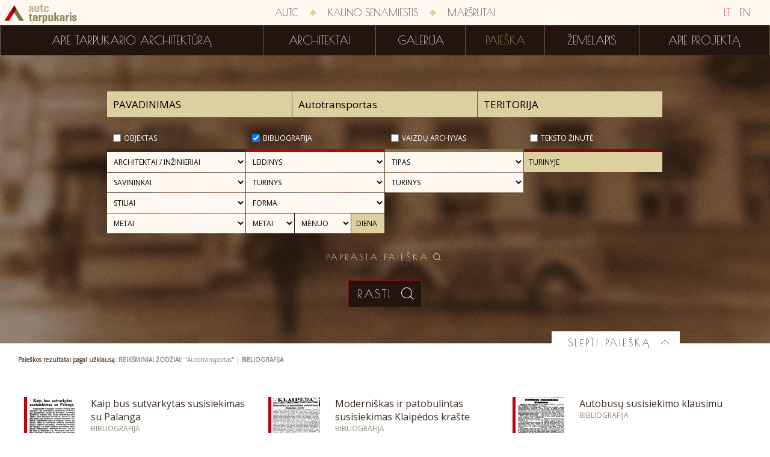

--- FILE ---
content_type: text/html; charset=utf-8
request_url: http://tarpukaris.autc.lt/lt/paieska?advanced=true&objectType=2&tags=Autotransportas
body_size: 19213
content:
<!DOCTYPE html>
<html>
<head>
    <meta charset="utf-8" />
    <meta name="viewport" content="width=device-width, initial-scale=1.0, maximum-scale=1.0">
    <link rel="icon" href="/favicon.ico" type="image/x-icon">
    <link rel="shortcut icon" href="/favicon.ico" type="image/x-icon">
    <title>Paieška | Tarpukario architektūra</title>
    <link href='http://fonts.googleapis.com/css?family=Poiret+One&subset=latin,latin-ext' rel='stylesheet' type='text/css'>
    <link href='http://fonts.googleapis.com/css?family=Open+Sans&subset=latin,latin-ext' rel='stylesheet' type='text/css'>
    <link href='http://fonts.googleapis.com/css?family=Limelight&subset=latin,latin-ext' rel='stylesheet' type='text/css'>
    <script type="text/javascript">
        history.navigationMode = 'compatible';
    </script>
    <link href="/content/css?v=3qFNEWi94FOZn0zoq5UIgc-YVFznuPrmsdZapFGtNbw1" rel="stylesheet"/>

    <script src="/bundles/jquery?v=P0WYvurek_OV93FFly7PpGIyoBORNYVqVI65rrcGSRI1"></script>

    <script src="/bundles/js?v=OEu_w-cIAaYXKEOU-hEsMyk2BTvybvC1m903feAOux41"></script>

    
</head>
<body>
    <script>
        (function (i, s, o, g, r, a, m) {
            i['GoogleAnalyticsObject'] = r; i[r] = i[r] || function () {
                (i[r].q = i[r].q || []).push(arguments)
            }, i[r].l = 1 * new Date(); a = s.createElement(o),
            m = s.getElementsByTagName(o)[0]; a.async = 1; a.src = g; m.parentNode.insertBefore(a, m)
        })(window, document, 'script', '//www.google-analytics.com/analytics.js', 'ga');

        ga('create', 'UA-1702689-62', 'auto');
        ga('send', 'pageview');
    </script>
    <div class="wrapper">
        <div class="menus">
            <div class="first-menu">
                <a href="/" class="icons-logo  "></a>
                <div class="language-bar">
                    <a class="sel" href="/">LT</a>
                    <a class="" href="/en">EN</a>
                </div>
                <div class="menu-colapse">
                    <div class="button-icon"></div>
                </div>
                <div class="container">
                    
                    <a class="menu-item" href="http://www.autc.lt/">AUTC</a>
                    <div class="separator icons-rhomb"></div>
                    <a class="menu-item" href="http://kaunosenamiestis.autc.lt/">Kauno senamiestis</a>
                    <div class="separator icons-rhomb"></div>
                    <a class="menu-item" href="http://marsrutai.autc.lt/">Maršrutai</a>
                </div>
            </div>
            <div class="second-menu">
                <div class="container">
        <a class="menu-item " href="/lt/apie-tarpukario-architektura">Apie tarpukario architektūrą</a>
        <div class="separator"></div>
        <a class="menu-item " href="/lt/architektai">Architektai</a>
        <div class="separator"></div>
        <a class="menu-item " href="/lt/galerija">Galerija</a>
        <div class="separator"></div>
        <a class="menu-item  sel" href="/lt/paieska?objectType=1">Paieška</a>
        <div class="separator"></div>
        <a class="menu-item " href="/lt/zemelapis">Žemėlapis</a>
        <div class="separator"></div>
        <a class="menu-item " href="/lt/apie">Apie projektą</a>

                </div>
            </div>
        </div>
        <div class="small-menu">
            <a href="/" class="icons-logo  "></a>
            <div class="menu-colapse">
                <div class="button-icon"></div>
            </div>
        </div>
        <div class="container">
            

<div class="search advanced">
    <div class="toggle-content">
<form action="/lt/paieska" method="post">            <div class="resize-container">
                <input class="search-input text" data-watermark="Pavadinimas" id="text" name="text" type="text" value="" />
                <input class="search-input tags" data-watermark="Reikšminiai žodžiai" id="tags" name="tags" type="text" value="Autotransportas" />
                <input class="search-input territories" data-watermark="Teritorija" id="territories" name="territories" type="text" value="" />
                <input id="advanced" name="advanced" type="hidden" value="true" />
                <div>
                    <div class="checkbox-list">
                <div class="checkbox-item">
                    <div class="type1">
                        <input type="checkbox" data-name="objectType" class="checkbox"  id="objectType0" value="1" />
                        <label for="objectType0">Objektas</label>
                        <div class="cb"></div>
                    </div>
<select class="search-select" data-class="type1" id="architect" name="architect"><option value="">ARCHITEKTAI / INŽINIERIAI</option>
<option value="522">A. Asauskas</option>
<option value="560">A. Dabulskienė</option>
<option value="935">A. Filipovičius-Dubovikas</option>
<option value="787">A. Gravrogkas (rekonstrukcijos aut.)</option>
<option value="551">A. ir V.Nasvyčiai</option>
<option value="864">A. Jankauskas</option>
<option value="921">A. Katilius</option>
<option value="559">A. Mačiulis</option>
<option value="337">A. Maculevičius</option>
<option value="917">A. Parkovskis</option>
<option value="566">A. Vireneris</option>
<option value="269">A. Žeimys</option>
<option value="553">A.Alekna</option>
<option value="564">Abraomas Antuanas Genu</option>
<option value="873">Adelė Mickienė</option>
<option value="809">Adolfas Kelermileris</option>
<option value="399">Adolfas Lukošaitis</option>
<option value="315">Adolfas Netyksa</option>
<option value="964">Adolfas Tylius</option>
<option value="413">Adomas Rimšelis</option>
<option value="596">Afanasijus Ranvydas</option>
<option value="383">Afredas Gytis Tiškus</option>
<option value="414">Agnė Natkevičiūtė</option>
<option value="588">Aidas Matulaitis</option>
<option value="594">Aidas Rimša</option>
<option value="589">Aivaras Onaitis</option>
<option value="826">Albinas Čepys</option>
<option value="956">Albinas Paškevičius</option>
<option value="247">Aleksandas Čyžas</option>
<option value="832">Aleksandras Eigirdas</option>
<option value="330">Aleksandras Gordevičius</option>
<option value="674">Aleksandras Parčevskis</option>
<option value="739">Aleksandras Valerijonas Legeckis</option>
<option value="679">Aleksejus Polozovas</option>
<option value="622">Aleksiejus Polozovas</option>
<option value="507">Alfredas Aleksandravičius</option>
<option value="696">Alfredas Brusokas</option>
<option value="374">Alfredas Paulauskas</option>
<option value="967">Alfredas Trimonis</option>
<option value="538">Algimantas Bublys</option>
<option value="649">Algimantas Černiauskas</option>
<option value="572">Algimantas Kančas</option>
<option value="831">Algimantas Lėckas</option>
<option value="333">Algimantas Mikėnas</option>
<option value="676">Algimantas Nasvytis</option>
<option value="965">Algimantas Šarauskas</option>
<option value="334">Algimantas Sprindys</option>
<option value="697">Algimantas Umbrasas</option>
<option value="348">Algirdas Prapuolenis</option>
<option value="338">Algirdas Šalkauskis</option>
<option value="856">Algis Vyšniūnas</option>
<option value="642">Alma Palekienė</option>
<option value="639">Alvydas Šeibokas</option>
<option value="312">Anatolijus Rozenbliumas</option>
<option value="654">Andrė Baltišiūtė</option>
<option value="537">Andrius Bakšys</option>
<option value="722">Andrius Vernys</option>
<option value="889">Antanas Bieliūnas</option>
<option value="949">Antanas Breimeris</option>
<option value="960">Antanas Gargasas</option>
<option value="890">Antanas Gruodys</option>
<option value="527">Antanas Gudaitis</option>
<option value="601">Antanas Janovskis</option>
<option value="307">Antanas Jokimas</option>
<option value="711">Antanas Kunigėlis</option>
<option value="979">Antanas Liorentas</option>
<option value="505">Antanas Macijauskas</option>
<option value="400">Antanas Novickis</option>
<option value="611">Antonio Adamini</option>
<option value="230">Apolinaras Mikulskis</option>
<option value="311">Arnas Funkas</option>
<option value="583">Artūras Burba</option>
<option value="812">Arūnas Blūšius</option>
<option value="672">Arūnas Boruta</option>
<option value="841">Arūnas Liola</option>
<option value="590">Asta Prikockienė</option>
<option value="254">atstatymas 1977 m. arch. R. Mickevičius</option>
<option value="431">Audrius Ambrasas</option>
<option value="700">Audronis Katilius</option>
<option value="562">Augustinas Kosakauskas</option>
<option value="894">Augustinas Loccio Jaunesnysis</option>
<option value="397">Aurimas Ramanauskas</option>
<option value="569">Aušra Gvildienė</option>
<option value="267">Aušra Šilinskienė</option>
<option value="816">Balsys V., Paškevičius A.</option>
<option value="603">Benediktas Chojnauskas</option>
<option value="861">Benjamin Notelis Joffe</option>
<option value="282">Bernardas Zanobis da Džanotis</option>
<option value="508">Bernardas Žintelis</option>
<option value="343">Boleslovas Zabulionis</option>
<option value="513">Borisas Lenčevskis</option>
<option value="747">Boruchas Klingas</option>
<option value="296">Bronius Elsbergas</option>
<option value="32">Čaginas, Nikolajus</option>
<option value="898">Carl Antoni Bay</option>
<option value="115">Carlo Spampani</option>
<option value="328">Cezare Anichini</option>
<option value="278">Constante Tencalla</option>
<option value="231">Curtas Gutknechtas</option>
<option value="540">D. Pusjė</option>
<option value="534">Dalia Kemėžienė</option>
<option value="634">Dalia Paulauskienė</option>
<option value="755">Dalija Zareckienė</option>
<option value="46">Dambrovkis</option>
<option value="621">Danielius Rozenhauzas</option>
<option value="443">Danutė Petkelienė</option>
<option value="728">Darius Baliukevičius</option>
<option value="720">Darius Jakubauskas</option>
<option value="428">Darius Juškevičius</option>
<option value="914">Davidas Leiba Zimanas</option>
<option value="900">Domenico Merlini</option>
<option value="571">Dominykas Jonaitis</option>
<option value="727">Donaldas Trainauskas</option>
<option value="495">Donatas Malinauskas</option>
<option value="827">Donatas Rakauskas</option>
<option value="474">Dovydas Kurickis</option>
<option value="463">Džovanis Batistas Fredianis</option>
<option value="283">Džovanis Činis</option>
<option value="345">E. Andrašius</option>
<option value="916">E. Chlomauskas, Z. Liandzbergas</option>
<option value="853">E. F. Andre</option>
<option value="920">E. Gūzas</option>
<option value="524">E. Spūdis</option>
<option value="554">E.Brundzaitė</option>
<option value="839">Edgaras Neniškis</option>
<option value="248">Edmundas Alfonsas Frykas</option>
<option value="600">Edmundas Frykas</option>
<option value="810">Edmundas Karanauskas</option>
<option value="529">Eduardas Chlomauskas</option>
<option value="764">Eduardas Peyeris</option>
<option value="406">Elena Nijolė Bučiūtė</option>
<option value="419">Elie Ouchanoff</option>
<option value="690">Elmar Lohk</option>
<option value="609">Erich Mendelsohn (?)</option>
<option value="845">Ernesta Skukauskienė</option>
<option value="575">Ernestas Riepšas</option>
<option value="577">Eugenija Balaišienė</option>
<option value="958">Eugenijus Čerepavičius</option>
<option value="616">Eugenijus Manomaitis</option>
<option value="396">Eugenijus Miliūnas</option>
<option value="680">Evaldas Purlys</option>
<option value="574">Evaldas Žiurkus</option>
<option value="675">Evaldas Zulonas</option>
<option value="420">Feliksas Bielinskis</option>
<option value="892">Feliksas Dobkevičius</option>
<option value="708">Feliksas Jasinskis</option>
<option value="279">Feliksas Vizbaras</option>
<option value="324">Ferdinandas Steinbartas</option>
<option value="548">Fiodoras Malinovskis</option>
<option value="671">Fiodoras Smorgonskis</option>
<option value="256">Franciszek Lehmann</option>
<option value="731">Frank Gehry</option>
<option value="848">Franz Heinrich Schwechten</option>
<option value="363">Friedrich Gustaw von Schacht</option>
<option value="323">Friedrichas Augustas St&#252;leris</option>
<option value="919">G. Baravykas</option>
<option value="525">G. Čepurna</option>
<option value="951">G. Davidavičius</option>
<option value="433">G. Pamerneckis (rekonstr.aut.)</option>
<option value="614">G. Rozentalis</option>
<option value="865">G. Vaškevičius</option>
<option value="641">Gaustas Eigirdas</option>
<option value="49">Gavinskis A.</option>
<option value="962">Gediminas Baravykas</option>
<option value="630">Gediminas Jurevičius</option>
<option value="749">Gediminas Kezys</option>
<option value="385">Genovaitė Balėnienė</option>
<option value="644">Genovaitė Dindienė</option>
<option value="456">Georg Werner (bažnyčios)</option>
<option value="465">Georgas Friedrichas Ferdinandas Kuphaldtas</option>
<option value="434">Georgas Pirkas</option>
<option value="542">Georgas Verneris</option>
<option value="549">Gerardas Bagdonavičius</option>
<option value="576">Gerardas Balaišis</option>
<option value="817">Getneris Jurgis</option>
<option value="846">Giedrė Kličienė</option>
<option value="961">Giedrė Teresėlė Dindienė</option>
<option value="638">Gintaras Balčytis</option>
<option value="643">Gintaras Čaikauskas</option>
<option value="342">Gintaras Kazakauskas</option>
<option value="430">Gintaras Klimavičius</option>
<option value="743">Gintaras Platūkis</option>
<option value="968">Gintas Adlys</option>
<option value="828">Gintautas Likša</option>
<option value="411">Gintautas Natkevičius</option>
<option value="821">Gintautas Telksnys</option>
<option value="652">Giovanni Battista Gisleni</option>
<option value="236">Giovanni Maria Bernardoni</option>
<option value="114">Giuseppe de Sacco</option>
<option value="948">Gytis Ramunis</option>
<option value="834">Goda Rumbutienė</option>
<option value="417">Gracijonas Povydys (konstruktorius)</option>
<option value="357">Gražina Janulytė-Bernotienė</option>
<option value="401">Grigorijus Gumeniukas</option>
<option value="424">Grigorijus Mazelis</option>
<option value="820">Grimas D.</option>
<option value="656">Gudzinskas</option>
<option value="578">Guoda Zykuvienė</option>
<option value="585">Gustė Kančaitė</option>
<option value="347">Henrikas Balčiūnas</option>
<option value="691">Herbert Johanson</option>
<option value="650">Herbert Reissmann</option>
<option value="678">Hermanovskis</option>
<option value="899">Hiob Bretfus</option>
<option value="694">Hišfeldas</option>
<option value="472">I. Braudė</option>
<option value="448">Ignas Gastila</option>
<option value="344">Ina Sprindienė</option>
<option value="879">inž. B. Jofe</option>
<option value="880">inž. Noachas Evanas</option>
<option value="883">inž. P. Lamdanskis</option>
<option value="882">inž. V. Klimavičius</option>
<option value="829">Irena Likšienė</option>
<option value="265">Isaokas Trakmanas</option>
<option value="703">Ivanas Levickis</option>
<option value="490">Ivanas Valbergas</option>
<option value="818">Ivanauskas Mikalojus</option>
<option value="409">J. Barkauskienė</option>
<option value="329">J. Borovskis</option>
<option value="874">J. Martynaitis</option>
<option value="897">J. S. Bekeris</option>
<option value="521">J. Šyvokienė</option>
<option value="847">J. Skalskytė</option>
<option value="166">Jakūbas Jankūnas</option>
<option value="435">Janas Ulrichas</option>
<option value="872">Joachim Ludwig Schultheiss von Unfriedt</option>
<option value="365">Johanas Danielis Felsko’as</option>
<option value="286">Johanas Vincentas Salvadoras</option>
<option value="604">Jokimas Herdegenas</option>
<option value="113">Jokūbas Gabrielius</option>
<option value="349">Jokūbas Peras</option>
<option value="389">Jokūbas Rabinavičius</option>
<option value="599">Jokūbas Ušakovas</option>
<option value="377">Jonas Acus Acukas</option>
<option value="376">Jonas Andriūnas</option>
<option value="640">Jonas Audėjaitis</option>
<option value="886">Jonas Dubauskas</option>
<option value="966">Jonas Gerulaitis</option>
<option value="693">Jonas Kova-Kovalskis</option>
<option value="617">Jonas Kovalskis</option>
<option value="893">Jonas Krasauskas</option>
<option value="378">Jonas Kriščiukaitis</option>
<option value="106">Jonas Kristupas Glaubicas</option>
<option value="531">Jonas Kriukelis</option>
<option value="370">Jonas Maciulevičius</option>
<option value="769">Jonas Martinaitis</option>
<option value="455">Jonas Matekeris</option>
<option value="983">Jonas Mulokas</option>
<option value="412">Jonas Navakas</option>
<option value="605">Jonas Nezemkauskas</option>
<option value="480">Jonas Prochovičius</option>
<option value="371">Jonas Putna</option>
<option value="407">Jonas Reitelaitis</option>
<option value="336">Jonas Salenekas</option>
<option value="673">Jonas Ulrikas</option>
<option value="867">Jonas V. Gerulaitis</option>
<option value="464">Jonas Valentinas Dyderšteinas</option>
<option value="567">Jonas Valentinas Tobijas Dyderšteinas</option>
<option value="895">Josef Jeziornicki</option>
<option value="499">Jovita Petkuvienė</option>
<option value="227">Jozeff Huss</option>
<option value="932">Judita Rimkevičienė</option>
<option value="709">Julijonas Januševskis</option>
<option value="706">Julijus Kłosas</option>
<option value="716">Julius Baronas</option>
<option value="67">Juodis</option>
<option value="520">Juozapas Pola</option>
<option value="209">Juozapas Vališauskas</option>
<option value="264">Juozas Baltrėnas</option>
<option value="980">Juozas Dačinskas</option>
<option value="950">Juozas Dragašius</option>
<option value="372">Juozas Gudelis</option>
<option value="390">Juozas Segalauskas</option>
<option value="891">Juozas Tyško</option>
<option value="863">Juozas Vaškevičius</option>
<option value="957">Juozas Vodopalas</option>
<option value="582">Jūras Balkevičius</option>
<option value="859">Jūratė Plyčiuraitienė - Plyčienė</option>
<option value="724">Jūratė Regesienė</option>
<option value="748">Jurgis Rimvydas Palys</option>
<option value="619">Justinas Golinevičius</option>
<option value="725">Justinas Šeibokas</option>
<option value="273">K. Kisielius</option>
<option value="274">K. Kisielius (rekonstr.)</option>
<option value="927">K. Korojedovas</option>
<option value="543">K. Lorencas</option>
<option value="768">K. Sienkevičius</option>
<option value="687">K. Sinkevičius</option>
<option value="492">K. Velička</option>
<option value="555">K.Bogdanas</option>
<option value="156">Karlas Eduardas Strandmanas</option>
<option value="287">Karlas Spampanis</option>
<option value="633">Karolis Gregotovičius</option>
<option value="478">Karolis Jelskis</option>
<option value="140">Karolis POdčašinskis</option>
<option value="321">Karolis Reisonas</option>
<option value="662">Karolis Šildhauzas</option>
<option value="65">Kasparavičius</option>
<option value="384">Kazimieras Balėnas</option>
<option value="332">Kazimieras Bučas</option>
<option value="322">Kazimieras Kriščiukaitis</option>
<option value="858">Kazimieras Regimantas Plyčiuraitis - Plyčius</option>
<option value="989">Kazimieras Šešelgis</option>
<option value="689">Kazys Dubauskas</option>
<option value="618">Kazys Germanas</option>
<option value="756">Kęstutis Bubnaitis</option>
<option value="681">Kęstutis Gibavičius</option>
<option value="510">Kęstutis Kisielius</option>
<option value="398">Kęstutis Lupeikis</option>
<option value="591">Kęstutis Mikšys</option>
<option value="947">Kęstutis Pempė</option>
<option value="659">Kęstutis Vaikšnoras</option>
<option value="669">Kiprijonas Maculevičius</option>
<option value="297">Klaudijus Duš-Dušauskas</option>
<option value="670">Konstantinas Korojedovas</option>
<option value="819">Konstantinas Limarenka</option>
<option value="561">Konstantinas Rončevskis</option>
<option value="285">Konstantinas Tenkala</option>
<option value="488">Konstantinas Zverevas</option>
<option value="437">Kostas Zykus</option>
<option value="170">Kriaučiūnas, Jonas</option>
<option value="558">L. Dringelis</option>
<option value="907">L. Kazarinskis</option>
<option value="367">L. Žuklys</option>
<option value="648">L.Sužiedelytė</option>
<option value="942">Laurynas Cezaris Anichinis</option>
<option value="288">Laurynas Gucevičius</option>
<option value="462">Laurynas Stuoka-Gucevičius</option>
<option value="733">Leiba Zimanas</option>
<option value="742">Leonas Markovičius</option>
<option value="339">Leonas Ritas</option>
<option value="838">Leonidas Merkinas</option>
<option value="830">Leonidas Pranas Ziberkas</option>
<option value="612">Levas Kazarinskis</option>
<option value="719">Liaudies meistrai</option>
<option value="974">Linas Janėnas</option>
<option value="637">Linas Tuleikis</option>
<option value="547">Liucija Gedgaudienė</option>
<option value="436">Liucijus Dringelis</option>
<option value="386">Liuda Buragaitė</option>
<option value="753">Liuda Perevičienė</option>
<option value="844">Liudvika Rūsna Vainekytė</option>
<option value="746">Liudvikas Aksamitauskas</option>
<option value="573">Loreta Bulakienė</option>
<option value="778">M. Juška</option>
<option value="391">M. Laurinavičiūtė</option>
<option value="523">M. Mickevičius</option>
<option value="735">M. Rudolfas</option>
<option value="646">M. Šiupšinskas</option>
<option value="777">M. Vilkelis</option>
<option value="647">M. Zemlickaitė</option>
<option value="364">Maksas Polis Berčis</option>
<option value="373">Marija Matušakaitė</option>
<option value="823">Marijanas Tolvinskis</option>
<option value="581">Marius Šaliamoras</option>
<option value="502">Markelis</option>
<option value="477">Martynas Knakfusas</option>
<option value="835">Martynas Nargelė</option>
<option value="651">Maruničius</option>
<option value="824">Matas Jurevičius</option>
<option value="896">Mateusz Osiecki</option>
<option value="668">Mečislovas Strebeika</option>
<option value="358">Meyeris</option>
<option value="666">Michailas Prozorovas</option>
<option value="249">Mikas Grodzenskis</option>
<option value="403">Mindaugas Miliūkštis</option>
<option value="289">Mykolas Angelas Šulcas</option>
<option value="695">Mykolas Enkingeris (?)</option>
<option value="740">Mykolas Ralfas</option>
<option value="253">Mykolas Songaila</option>
<option value="665">Mykolas Šulcas</option>
<option value="688">Mykolas Želvys</option>
<option value="667">Mozė Cholemas</option>
<option value="442">Mozė I. Blochas</option>
<option value="881">N. Andrejevas</option>
<option value="242">Napoleonas Kitkauskas</option>
<option value="785">Nepliujevas</option>
<option value="546">Neringa Blaževičienė</option>
<option value="246">nežinomas</option>
<option value="366">Nijolė Bučiūtė</option>
<option value="757">Nijolė Švėgždienė</option>
<option value="682">Nikolaj Michajlovič Čagin</option>
<option value="598">Nikolajus Andrejevas</option>
<option value="519">Nikolajus Čaginas</option>
<option value="704">Nikolajus Čiaginas</option>
<option value="351">Nikolajus Mačiulskis</option>
<option value="489">Nikolajus Obručevas</option>
<option value="713">Nikolajus Timofejevas</option>
<option value="701">Nina Masaitienė</option>
<option value="423">Nina Špikienė</option>
<option value="570">Nora Jonaitė</option>
<option value="503">O. Gelvigas</option>
<option value="98">Osikevičius Aleksandras</option>
<option value="946">Osvaldas Tylius</option>
<option value="936">P. Rosio</option>
<option value="908">P. Rosis, K. Šildhauzas</option>
<option value="878">P. Šeinzonas</option>
<option value="780">P. Viliūnas</option>
<option value="660">Paulius Vaitiekūnas</option>
<option value="645">Petras Išora</option>
<option value="959">Petras Lėlis</option>
<option value="207">Petras Nonhartas</option>
<option value="205">Pietro de Rossi</option>
<option value="963">Pinchusas Sobolis</option>
<option value="271">Piotras Ašastinas</option>
<option value="745">Piotras Dorofejevskis</option>
<option value="466">Piotras Serbinovičius</option>
<option value="382">Povilas Adomaitis</option>
<option value="479">Povilas Bokša</option>
<option value="626">Povilas Taračkovas</option>
<option value="369">Pranas Markūnas</option>
<option value="506">Pranas Morkūnas</option>
<option value="767">Pranas Rudys</option>
<option value="976">Pranas Žurauskas</option>
<option value="568">Pranciškus Ignacas Hoferis</option>
<option value="68">Pribitkova</option>
<option value="533">Projekto autorius nežinomas</option>
<option value="272">R. Šilinskas</option>
<option value="270">R. Vėlyvienė</option>
<option value="822">Ramūnas Vytautas Kraniauskas</option>
<option value="655">Rapolas Bėčius</option>
<option value="486">Rasa Ambrasienė</option>
<option value="636">Rasa Baltrušaitienė</option>
<option value="405">Regina Tumpienė</option>
<option value="425">Rekonstrukcijos arch. V. Pilkauskas</option>
<option value="528">Ričardas Krištapavičius</option>
<option value="971">Rimantas Kačinskas</option>
<option value="984">Rimas Mulokas</option>
<option value="416">Rimvydas Šileika</option>
<option value="723">Rinaldas Regesas</option>
<option value="404">Rytis Vieštautas</option>
<option value="368">Robertas Antinis</option>
<option value="842">Rolandas Liola</option>
<option value="427">Rolandas Palekas</option>
<option value="699">Romanas Jaloveckas</option>
<option value="471">Romanas Steikūnas</option>
<option value="833">Romualdas Kirdulis</option>
<option value="266">Romualdas Šilinskas</option>
<option value="432">Rumiancevas</option>
<option value="840">Rūsna Vainekytė</option>
<option value="905">S. Bareikis</option>
<option value="811">S. Beiga</option>
<option value="544">S. Blekas</option>
<option value="491">S. Glinka-Jančevskis</option>
<option value="362">S. Levonevskis</option>
<option value="763">S. Makas</option>
<option value="721">Šarūnas Sabaliauskas</option>
<option value="509">Saulius Juškys</option>
<option value="536">Saulius Mikštas</option>
<option value="698">Saulius Misevičius</option>
<option value="426">Saulius Pamerneckis</option>
<option value="837">Saulius Šarkinas</option>
<option value="801">Saulius Stulpinas (rekonstr. aut.)</option>
<option value="730">Sigita Tauraitė</option>
<option value="429">Sigitas Kuncevičius</option>
<option value="684">Sigitas Lasavickas</option>
<option value="545">Sigitas Sparnaitis</option>
<option value="597">Simonas Gorskis</option>
<option value="395">Simonas Ramunis</option>
<option value="729">Skirmantas Varnauskas</option>
<option value="252">Sosnovskis, Oskaras</option>
<option value="327">Šostakas</option>
<option value="888">St. Fedoravičius</option>
<option value="461">Stanislovas Kalinka</option>
<option value="943">Stasys Bukovskis</option>
<option value="468">Stasys Čiurlionis</option>
<option value="316">Stasys Kudokas</option>
<option value="606">Stefanas Narembskis</option>
<option value="741">Stefanija Čerškutė</option>
<option value="613">Steponas Kairys</option>
<option value="387">Steponas Stulginskis</option>
<option value="710">Tadeušas Rostvorovskis</option>
<option value="876">techn. J. Martynaitis</option>
<option value="72">Tiškus, Gytis Alfredas</option>
<option value="602">Tomas Eidukevičius</option>
<option value="587">Tomas Kučinskas</option>
<option value="586">Tomas Petreikis</option>
<option value="313">Tomas Podgaiskis</option>
<option value="592">Tomas Ruselis</option>
<option value="541">Tomas Tišeckis</option>
<option value="257">Tomas Žebrauskas</option>
<option value="418">Urbain Cassan</option>
<option value="752">Ustinas Golinevičius</option>
<option value="624">Ustinas Golinevičius ?</option>
<option value="906">V. Anikinas, C. Strimaitis</option>
<option value="359">V. Brandenburgeris</option>
<option value="557">V. Gabriūnas</option>
<option value="275">V. Kančiauskas (rekonstr.)</option>
<option value="918">V. Mikučianis</option>
<option value="394">V. Naujikas</option>
<option value="990">V. Petrauskas</option>
<option value="855">V. Rimgaila</option>
<option value="325">V. Rybarskis</option>
<option value="346">V. Strazdas</option>
<option value="772">V. Višniauskas</option>
<option value="552">V.Mačiuika</option>
<option value="556">V.Mačys</option>
<option value="314">Vaclovas Michnevičius</option>
<option value="854">Vadimas Lvovas</option>
<option value="836">Vaida Galvosienė</option>
<option value="843">Vaida Sasnauskaitė</option>
<option value="539">Vaidotas Kuliešius</option>
<option value="276">Valdislovas Mikučianis</option>
<option value="972">Valentinas Mazuronis</option>
<option value="500">Valerijonas Verbickis</option>
<option value="625">Valerijus Rybarskis (?)</option>
<option value="512">Vanda Paleckienė</option>
<option value="631">Vasilijus Masas</option>
<option value="565">Vasilijus Stasovas</option>
<option value="825">Veitagas</option>
<option value="866">Vera Furman</option>
<option value="580">Vida Vyšniauskienė</option>
<option value="717">Vietos meistrai</option>
<option value="663">Vikentij Gorski</option>
<option value="268">Viktoras Anikinas</option>
<option value="685">Viktoras Malejinas</option>
<option value="284">Vilhelmas Polis</option>
<option value="579">Vilius Adomavičius</option>
<option value="970">Vilius Puronas</option>
<option value="494">Vilma Adomonytė</option>
<option value="955">Vincas Pukas</option>
<option value="664">Vincentas Gorskis</option>
<option value="973">Virgilijus Kačinskas</option>
<option value="969">Virginija Taujanskienė</option>
<option value="593">Virginijus Juozaitis</option>
<option value="982">Visvaldas Mačiūnas</option>
<option value="712">Vitalija Stepulienė</option>
<option value="331">Vykis Juršys</option>
<option value="732">Vytautas Edmundas Čekanauskas</option>
<option value="800">Vytautas Jakutis (rekonstr. aut.)</option>
<option value="341">Vytautas Jurgis Dičius</option>
<option value="309">Vytautas Landsbergis-Žemkalnis</option>
<option value="526">Vytautas Lisauskas</option>
<option value="635">Vytautas Miliūnas</option>
<option value="677">Vytautas Nasvytis</option>
<option value="758">Vytautas Peldavičius</option>
<option value="977">Vytautas Trečiokas</option>
<option value="620">Vladas Bitė</option>
<option value="449">Vladas Lukoševičius</option>
<option value="504">Vladas Muzikevičius</option>
<option value="335">Vladas Stauskas</option>
<option value="308">Vladimiras Dubeneckis</option>
<option value="705">Vladimiras Griaznovas</option>
<option value="60">Vladimiras Kopylovas</option>
<option value="250">Volfas Brūnas</option>
<option value="623">von Mikvicas</option>
<option value="88">Zaleskis, Antanas</option>
<option value="530">Zigmantas Liandsbergis</option>
<option value="653">Zigmuntas Hendelis</option>
<option value="595">Žilvinas Radvilavičius</option>
<option value="702">Zita Vanagaitė</option>
<option value="683">Zygmunt Mieczyslaw Cźajkowski</option>
<option value="707">Žvaigždras Drėma</option>
</select><select class="search-select" data-class="type1" id="owner" name="owner"><option value="">SAVININKAI</option>
<option value="868">A. Staknys</option>
<option value="923">A. Voina</option>
<option value="931">A. Zienkovičius</option>
<option value="439">Abramas Gotlibas</option>
<option value="147">Agota Sinickienė</option>
<option value="353">Aleksandra Iljinienė</option>
<option value="441">Aleksandra Radvickienė</option>
<option value="933">Aleksandras Dumbrys</option>
<option value="438">Aleksas Šeimanas</option>
<option value="127">Alfonsas Valatkevičius</option>
<option value="129">Algirdas Jančiūnas</option>
<option value="925">Algirdas Sliesoraitis</option>
<option value="784">Alytaus miesto savivaldybė</option>
<option value="803">Amerikos lietuvių audimo akcinė bendrovė</option>
<option value="511">Amerikos lietuvių prekybos akcinė bendrovė</option>
<option value="130">Anelė Ivanauskienė</option>
<option value="103">Angelė Lugienė (1980 m.)</option>
<option value="164">Anna Jurginaitienė</option>
<option value="104">Antanas Arlauskas</option>
<option value="107">Antanas Gaušys</option>
<option value="340">Antanas Gylys</option>
<option value="101">Antanas Guzauskas</option>
<option value="219">Antanas ir Petras Steikūnai</option>
<option value="229">Antanas Jakubonis</option>
<option value="393">Antanas Jokimas</option>
<option value="447">Antanas Julijonas Gravrogkas</option>
<option value="857">Antanas Katelė</option>
<option value="112">Antanas Masionis</option>
<option value="239">Antanas Radikas</option>
<option value="320">Antanas Šatynskis</option>
<option value="860">Antanas Žmuidzinavičius</option>
<option value="473">Antanas Zubrys</option>
<option value="380">Antanina Gužienė</option>
<option value="220">Augustinas Lingevičius</option>
<option value="482">B. Kupricas</option>
<option value="808">Balinskiai</option>
<option value="221">Barbora Blėdytė</option>
<option value="203">Baronienė, Elena</option>
<option value="904">Bazilijonai</option>
<option value="87">Benediktas Paukštė</option>
<option value="255">Bernadeta Elena Kaminskaitė Žagarnauskienė</option>
<option value="945">Bistramai</option>
<option value="781">Borisas Goldbergas</option>
<option value="121">Bronė Grėbliūnienė</option>
<option value="813">Bronislava ir Petras Klimai</option>
<option value="470">Bronius Dailydė</option>
<option value="986">Bronius Jonušas</option>
<option value="910">Brozovskiai</option>
<option value="869">Burnšteinas</option>
<option value="988">Capuchin Franciscan Province of St. Joseph</option>
<option value="903">Cechanavičius, Kosabudzkis, J. Dubinskas</option>
<option value="319">Česlovas Kalinauskas</option>
<option value="116">Chreptovičiai</option>
<option value="483">D. Kupricas ir V. Kupricaitė-Goldbergienė</option>
<option value="31">Dailiškis, F.</option>
<option value="476">Davia Epelšteinas</option>
<option value="177">Donskiai</option>
<option value="952">Dovydas Ilgovskis</option>
<option value="259">Dubinskaitė, Pranė</option>
<option value="141">Eduardas Falz-Feinas</option>
<option value="162">Elena Jurgilienė</option>
<option value="987">Emilija Jonušienė</option>
<option value="117">Emilija Navickaitė</option>
<option value="235">Emilija Tuinaitė</option>
<option value="770">Ernstas Vegneris</option>
<option value="213">Eugenija Minžytė</option>
<option value="978">Evangelikų liuteronų bendruomenė</option>
<option value="887">Feliksas Vizbaras</option>
<option value="851">G. ir S. Darginavičiai</option>
<option value="850">G. Samukienė</option>
<option value="953">Gedalis Ilgovskis</option>
<option value="208">Gelgaudai</option>
<option value="550">Gerardas Bagdonavičius</option>
<option value="40">Gorskiai</option>
<option value="105">Goštautai</option>
<option value="402">Grigorijus Gumeniukas</option>
<option value="475">Hirša Peškinas</option>
<option value="928">I. Bunimovičius</option>
<option value="884">inž. L. Soloveičikas</option>
<option value="123">Izabelė Kurienė</option>
<option value="161">Izidorius Bučinskas</option>
<option value="924">J. V. Pociejus</option>
<option value="214">J.Čapanauskas</option>
<option value="225">Jonas Gavėnas</option>
<option value="814">Jonas ir Gediminas Lapėnai</option>
<option value="119">Jonas Šatikauskas</option>
<option value="317">Jonas Sližys</option>
<option value="445">Jonas Vileišis</option>
<option value="126">Julija Grefienė</option>
<option value="108">Juozas Baranackas</option>
<option value="765">Juozas Daugirdas</option>
<option value="233">Juozas Grigas</option>
<option value="234">Juozas Klova</option>
<option value="469">Juozas Kraucevičius</option>
<option value="415">Juozas Paškauskas</option>
<option value="281">Juozas Tūbelis</option>
<option value="215">Juozas Urba (1957)</option>
<option value="628">Jurgis Stančiauskas</option>
<option value="498">Jurgis Veizė</option>
<option value="440">Jurgis Venckūnas</option>
<option value="142">Juzė Didžiukienė</option>
<option value="484">K. Bandzevičius ir E. Mikševičius</option>
<option value="870">Kaišiadorių vyskupija</option>
<option value="789">Kalvarijos savivaldybė</option>
<option value="779">Kauno archivyskupija</option>
<option value="791">Kauno m. savivaldybė</option>
<option value="36">Kauno miesto savivaldybė</option>
<option value="718">Kauno rajono savivaldybė</option>
<option value="459">Kazimieras Deveikis</option>
<option value="298">Kazimieras Škėma</option>
<option value="240">Kazimieras Venskus</option>
<option value="497">Kazys Burneika</option>
<option value="148">Kazys Dručkus</option>
<option value="224">Kazys Einoris</option>
<option value="89">Kęstartai</option>
<option value="467">Kęstutis Skamarakas</option>
<option value="206">Kletas Burba</option>
<option value="178">Klumpienė</option>
<option value="941">Komarai</option>
<option value="45">Kosakovskiai</option>
<option value="782">Krašto apsaugos ministerija</option>
<option value="485">L. Falsteinas</option>
<option value="360">Laimė Felicija Platerienė</option>
<option value="912">Lidija Vaišvilienė</option>
<option value="355">Lietuvos kariuomenė</option>
<option value="799">Lietuvos katalikų bažnyčia</option>
<option value="726">Lietuvos kooperatyvų sąjunga</option>
<option value="786">Lietuvos švietimo ministerija</option>
<option value="944">Lionginas Juknevičius</option>
<option value="790">LR</option>
<option value="796">LR Krašto apsaugos ministerija</option>
<option value="793">LR Savanoriškoji krašto apsauga</option>
<option value="795">LR Švietimo ministerija</option>
<option value="792">LR Vidaus reikalų ministerija</option>
<option value="195">Lukauskas, Juozas</option>
<option value="930">M. Zienkovičius</option>
<option value="133">Marė Volungevičienė</option>
<option value="160">Marijona Gedvilienė</option>
<option value="222">Matas Sibirskis</option>
<option value="232">Matilda Lapinskienė</option>
<option value="938">Mauša ir Natanas Feinbergai</option>
<option value="168">Misionienė</option>
<option value="802">Mykolas Rekošas</option>
<option value="134">Monika Rasimavičienė</option>
<option value="457">Morikoniai</option>
<option value="661">M&#252;ller &amp; Co</option>
<option value="806">Naochas Lapinas</option>
<option value="211">Olendskiai</option>
<option value="913">Olimpija Balsienė</option>
<option value="228">Ona Ajutienė</option>
<option value="163">Ona Itnerienė</option>
<option value="135">Ona Makauskienė</option>
<option value="111">Ona Matulionytė</option>
<option value="97">Ona Pilvelienė</option>
<option value="128">Ona Sujetienė</option>
<option value="122">Ona Vavitonienė</option>
<option value="915">P. Vileišis</option>
<option value="167">Paliulionienė</option>
<option value="191">Papečkys, J.</option>
<option value="629">Paulius ir Adelė Galaunės</option>
<option value="41">Perkovskiai</option>
<option value="481">Petras Brazaitis</option>
<option value="379">Petras Gužas</option>
<option value="937">Petras Leonas</option>
<option value="815">Petras Mačiulis</option>
<option value="124">Petras Tamulionis</option>
<option value="100">Petras Tamusonis</option>
<option value="42">Plateriai</option>
<option value="450">Pranas Berlinskis</option>
<option value="137">Pranas Delikas</option>
<option value="352">Pranas Gudavičius</option>
<option value="110">Pranas Jurčikonis</option>
<option value="109">Pranas Klimavičius</option>
<option value="940">Pranas Leparskas</option>
<option value="132">Pranas Radišauskas</option>
<option value="501">Pranas Šližys</option>
<option value="458">Pžezdieckiai</option>
<option value="71">Radvilos</option>
<option value="807">Rafaelis Etingeris</option>
<option value="771">Rapolas Gaidenis</option>
<option value="496">Romas Monesas</option>
<option value="766">Romas Ovsiejus Nochimas</option>
<option value="909">S. Karasius</option>
<option value="926">Saliamonas Šusteris</option>
<option value="95">Sapiegos</option>
<option value="794">Savanoriškosios krašto apsaugos Kauno rinktinė</option>
<option value="608">Simonas Volpertas</option>
<option value="75">Socialistinis modernizmas</option>
<option value="318">Sofija Sližienė</option>
<option value="422">Stasys Butkus</option>
<option value="118">Stasys Kazlauskas</option>
<option value="145">Stasys Kraužas</option>
<option value="354">Stasys Kudokas</option>
<option value="610">Stasys Pocius</option>
<option value="804">Susisiekimo ministerija</option>
<option value="144">Teklė Stulgytė</option>
<option value="460">Teofilė Deveikienė</option>
<option value="210">Tiškevičiai</option>
<option value="361">Tyzenhauzai</option>
<option value="99">Tomas Bogužis (1980 m.)</option>
<option value="805">UAB Kautra</option>
<option value="146">Ūtirienė Rozalija</option>
<option value="159">Vaclovas Banys</option>
<option value="131">Vaclovas Blaževičius</option>
<option value="90">Vainos</option>
<option value="143">Valdas Čereškevičius</option>
<option value="493">Valstybės turto fondas</option>
<option value="295">Vanagas-Simonaitis, Juozas</option>
<option value="223">Veronika Grigienė</option>
<option value="783">Vidaus reikalų ministerija</option>
<option value="216">Viktoras Lenauskis (1957 m.)</option>
<option value="44">Vilėniškiai</option>
<option value="584">Vilniaus Dailės akademija</option>
<option value="136">Vincas Petrauskas</option>
<option value="761">Vincas Tercijonas</option>
<option value="204">Vysockis, Petras</option>
<option value="852">Vladas Navickas</option>
<option value="125">Vladas Stabingis (1984)</option>
<option value="760">Vladas Stankūnas</option>
<option value="120">Vladas Vaitonis</option>
<option value="487">VšĮ &quot;Karo paveldo centras&quot;</option>
<option value="985">Wayne State University</option>
<option value="226">Zaleskiai</option>
<option value="929">Zavišaitė- Radvilienė</option>
<option value="102">Zosė Aukštakojienė (1980)</option>
<option value="212">Zubovai</option>
<option value="43">Žuravskis Jonas</option>
</select><select class="search-select" data-class="type1" id="style" name="style"><option value="">STILIAI</option>
<option value="53">&quot;arkadų stilius&quot;</option>
<option value="29">&quot;Liaudies&quot; architektūra</option>
<option value="6">&quot;plytų stilius&quot;</option>
<option value="51">&quot;Rusų bizantinis&quot;</option>
<option value="4">&quot;Socialistinis realizmas&quot;</option>
<option value="20">&quot;Tautinis stilius&quot;</option>
<option value="62">Ampyras</option>
<option value="32">Ankstyvasis barokas</option>
<option value="23">Ankstyvasis funkcionalizmas</option>
<option value="15">Ankstyvasis klasicizmas</option>
<option value="14">Ankstyvasis renesansas</option>
<option value="40">Art Deco</option>
<option value="8">Barokas</option>
<option value="36">Barokas (bruožai)</option>
<option value="82">Brutalizmas</option>
<option value="74">Dekonstruktyvizmas</option>
<option value="28">Eklektika</option>
<option value="3">Etninis</option>
<option value="69">Fachverkas</option>
<option value="19">Funkcionalizmas</option>
<option value="26">Funkcionalizmas/modernizmas</option>
<option value="1">Gardinės (aptvarinės) pilies tipas</option>
<option value="44">Geometrinis parkas</option>
<option value="47">Geometrinis parkas su peizažine dalimi</option>
<option value="2">Gotika</option>
<option value="90">Gotika</option>
<option value="16">Gynybinė rezidentinė pilis</option>
<option value="67">Istoristinis modernizmas</option>
<option value="21">Istorizmas</option>
<option value="77">Istorizmas („plytų stilius“)</option>
<option value="76">Istorizmas (plytų stilius)</option>
<option value="59">Kepurinis malūnas</option>
<option value="12">Klasicizmas</option>
<option value="75">Kritinis regionalizmas</option>
<option value="68">Kubizmas</option>
<option value="49">Kurortinė architektūra</option>
<option value="45">Lapidarinis</option>
<option value="61">Manierizmas</option>
<option value="73">Medinė miestelių architektūra</option>
<option value="71">Mišraus stiliaus parkas</option>
<option value="41">Modernas</option>
<option value="27">Modernizmas</option>
<option value="22">Modernizuotas istorizmas</option>
<option value="52">Modifikuotas klasicizmas</option>
<option value="30">Nacionalinis stilius</option>
<option value="70">Neo - eskpresionizmas</option>
<option value="24">Neobarokas</option>
<option value="72">Neobizantinis</option>
<option value="18">Neogotika</option>
<option value="37">Neoistorizmas</option>
<option value="25">Neoklasicizmas</option>
<option value="10">Neorenesansas</option>
<option value="31">Neoromanika</option>
<option value="55">neoromantizmas</option>
<option value="64">Organinė architektūra</option>
<option value="11">Peizažinis</option>
<option value="48">Peizažinis parkas</option>
<option value="38">Postmodernizmas</option>
<option value="88">Pramoninė architektūra</option>
<option value="89">Pramoninė architektūra</option>
<option value="65">Radialinis planas</option>
<option value="13">Renesansas</option>
<option value="83">Retrospektyvizmas</option>
<option value="63">Rokokas</option>
<option value="57">romantinis klasicizmas</option>
<option value="50">Romantizmas</option>
<option value="78">Rusų liaudies architektūra</option>
<option value="39">Šiuolaikinė architektūra</option>
<option value="46">Šiuolaikinis menas</option>
<option value="58">Sovietinis modernizmas</option>
<option value="84">Šveicariškas vilų stilius</option>
<option value="33">Tarpukario modernizmas</option>
<option value="7">Vėlyvasis barokas</option>
<option value="17">Vėlyvasis klasicizmas</option>
<option value="5">Vėlyvasis modernizmas</option>
<option value="86">Vėlyvasis modernizmas</option>
<option value="9">Vėlyvasis renesansas</option>
<option value="42">Vėlyvoji Gotika</option>
<option value="81">Žemės architektūra</option>
</select><select class="search-select" data-class="type1" id="objYear" name="objYear"><option value="">METAI</option>
<option value="1918">1918</option>
<option value="1919">1919</option>
<option value="1920">1920</option>
<option value="1921">1921</option>
<option value="1922">1922</option>
<option value="1923">1923</option>
<option value="1924">1924</option>
<option value="1925">1925</option>
<option value="1926">1926</option>
<option value="1927">1927</option>
<option value="1928">1928</option>
<option value="1929">1929</option>
<option value="1930">1930</option>
<option value="1931">1931</option>
<option value="1932">1932</option>
<option value="1933">1933</option>
<option value="1934">1934</option>
<option value="1935">1935</option>
<option value="1936">1936</option>
<option value="1937">1937</option>
<option value="1938">1938</option>
<option value="1939">1939</option>
</select>                </div>
                <div class="checkbox-item">
                    <div class="type2">
                        <input type="checkbox" data-name="objectType" class="checkbox" checked id="objectType1" value="2" />
                        <label for="objectType1">Bibliografija</label>
                        <div class="cb"></div>
                    </div>
<select class="search-select" data-class="type2" id="edition" name="edition"><option value="">LEIDINYS</option>
<option value="3">7 Meno Dienos</option>
<option value="34">Amatininkas</option>
<option value="31">Apžvalga</option>
<option value="23">Balsas</option>
<option value="35">Bendras darbas</option>
<option value="15">Darbas</option>
<option value="17">Darbininkas</option>
<option value="25">Darbo Lietuva</option>
<option value="29">Diena</option>
<option value="14">Dienos naujienos</option>
<option value="18">Iliustruotas pasaulis</option>
<option value="12">Kauno naujienos</option>
<option value="32">Laiko žodis</option>
<option value="4">Laisvė</option>
<option value="27">Lapas</option>
<option value="11">Lietuva</option>
<option value="21">Lietuvis</option>
<option value="2">Lietuvos Aidas</option>
<option value="28">Lietuvos Karo Invalidas</option>
<option value="13">Lietuvos Ūkininkas</option>
<option value="36">Lietuvos Ūkis</option>
<option value="1">Lietuvos Žinios</option>
<option value="8">Liežuvis</option>
<option value="37">Naujas Žodis</option>
<option value="10">Naujoji Romuva</option>
<option value="9">Pašto pasaulis</option>
<option value="7">Ragutis</option>
<option value="16">Rytas</option>
<option value="26">Socialdemokratas</option>
<option value="20">Sveikata ir darbas</option>
<option value="19">Tautos ūkis</option>
<option value="30">Trimitas</option>
<option value="38">Ūkininko patarėjas</option>
<option value="6">Vakarai</option>
<option value="33">Verslas</option>
<option value="22">Vienybė</option>
<option value="24">Žvilgsniai</option>
</select><select class="search-select" data-class="type2" id="pubContent" name="pubContent"><option value="">TURINYS</option>
<option value="2">Asmenybė</option>
<option value="4">Infrastruktūra</option>
<option value="5">Miesto kultūra</option>
<option value="1">Objektas</option>
<option value="3">Organizacija</option>
</select><select class="search-select" data-class="type2" id="form" name="form"><option value="">FORMA</option>
<option value="1">Straipsnis</option>
<option value="2">Žinutė</option>
<option value="3">Reklama</option>
</select><select class="search-select year" data-class="type2" id="pubYear" name="pubYear"><option value="">METAI</option>
<option value="1918">1918</option>
<option value="1919">1919</option>
<option value="1920">1920</option>
<option value="1921">1921</option>
<option value="1922">1922</option>
<option value="1923">1923</option>
<option value="1924">1924</option>
<option value="1925">1925</option>
<option value="1926">1926</option>
<option value="1927">1927</option>
<option value="1928">1928</option>
<option value="1929">1929</option>
<option value="1930">1930</option>
<option value="1931">1931</option>
<option value="1932">1932</option>
<option value="1933">1933</option>
<option value="1934">1934</option>
<option value="1935">1935</option>
<option value="1936">1936</option>
<option value="1937">1937</option>
<option value="1938">1938</option>
<option value="1939">1939</option>
</select><select class="search-select month" data-class="type2" id="month" name="month"><option value="">MĖNUO</option>
<option value="1">Sausis</option>
<option value="2">Vasaris</option>
<option value="3">Kovas</option>
<option value="4">Balandis</option>
<option value="5">Gegužė</option>
<option value="6">Birželis</option>
<option value="7">Liepa</option>
<option value="8">Rugpjūtis</option>
<option value="9">Rugsėjis</option>
<option value="10">Spalis</option>
<option value="11">Lapkritis</option>
<option value="12">Gruodis</option>
</select><input class="search-textbox day" data-class="type2" data-watermark="Diena" id="day" name="day" type="text" value="" />                </div>
                <div class="checkbox-item">
                    <div class="type3">
                        <input type="checkbox" data-name="objectType" class="checkbox"  id="objectType2" value="3" />
                        <label for="objectType2">Vaizdų archyvas</label>
                        <div class="cb"></div>
                    </div>
<select class="search-select" data-class="type3" id="type" name="type"><option value="">TIPAS</option>
<option value="1">Istorinė nuotrauka</option>
<option value="2">Projektas</option>
<option value="3">Piešinys</option>
<option value="4">Fotofiksacija</option>
</select><select class="search-select" data-class="type3" id="imgContent" name="imgContent"><option value="">TURINYS</option>
<option value="2">Asmenybė</option>
<option value="4">Infrastruktūra</option>
<option value="5">Miesto kultūra</option>
<option value="1">Objektas</option>
<option value="3">Organizacija</option>
</select>                </div>
                <div class="checkbox-item">
                    <div class="type4">
                        <input type="checkbox" data-name="objectType" class="checkbox"  id="objectType3" value="4" />
                        <label for="objectType3">Teksto žinutė</label>
                        <div class="cb"></div>
                    </div>
<input class="search-textbox" data-class="type4" data-watermark="Turinyje" id="textContent" name="textContent" type="text" value="" />                </div>

                        <input id="objectType" name="objectType" type="hidden" value="2" />
                    </div>
                </div>
            </div>
            <div class="search-advanced">
                Išplėstinė paieška
                <div class="icons-search-small"></div>
            </div>
            <div class="search-simple">
                Paprasta paieška
                <div class="icons-search-small"></div>
            </div>
            <div>
                <div class="find-button">
                    <input type="submit" id="submitFind" value="Rasti" />
                    <div class="icons-search-big" onclick="$('#submitFind').trigger('click')"></div>
                </div>
            </div>
</form>    </div>
    <div class="search-expand" style="display: none;">
        Rodyti paiešką
        <div class="icons-search-expand"></div>
    </div>
    <div class="search-collapse">
        Slėpti paiešką
        <div class="icons-search-collapse"></div>
    </div>

</div>
    <div class="search-result">
        <span class="label">Paieškos rezultatai pagal užklausą:</span> <span class="title">Reikšminiai žodžiai:</span> "Autotransportas" | <span class="title">Bibliografija</span>
    </div>
<div class="search-list">
        <div class="search-item type-2">
            <div class="container">
                <div class="image-container">
                    <a href="/lt/paieska/bibliografija/2805/kaip-bus-sutvarkytas-susisiekimas-su-palanga">
                        <img src="/Search/Thumb?id=2805&amp;type=2&amp;filename=la_19350612_p8_-_kaip_bus_sutvarkytas_susisiekimas_su_palanga.png&amp;modified=11%2F05%2F2013%2021%3A21%3A58" />
                    </a>
                </div>
            </div>
            <div class="content">
                <div class="title" title=" Kaip bus sutvarkytas susisiekimas su Palanga"><a href="/lt/paieska/bibliografija/2805/kaip-bus-sutvarkytas-susisiekimas-su-palanga"> Kaip bus sutvarkytas susisiekimas su Palanga</a></div>
                <div class="type">Bibliografija</div>
            </div>
        </div>
        <div class="search-item type-2">
            <div class="container">
                <div class="image-container">
                    <a href="/lt/paieska/bibliografija/2843/moderniskas-ir-patobulintas-susisiekimas-klaipedos-kraste">
                        <img src="/Search/Thumb?id=2843&amp;type=2&amp;filename=la_19350628_p8_-_moderniskas_ir_patobulintas_susisiekimas_klaipedos_kraste.png&amp;modified=11%2F06%2F2013%2015%3A22%3A27" />
                    </a>
                </div>
            </div>
            <div class="content">
                <div class="title" title=" Moderniškas ir patobulintas susisiekimas Klaipėdos krašte"><a href="/lt/paieska/bibliografija/2843/moderniskas-ir-patobulintas-susisiekimas-klaipedos-kraste"> Moderniškas ir patobulintas susisiekimas Klaipėdos krašte</a></div>
                <div class="type">Bibliografija</div>
            </div>
        </div>
        <div class="search-item type-2">
            <div class="container">
                <div class="image-container">
                    <a href="/lt/paieska/bibliografija/3046/autobusu-susisiekimo-klausimu">
                        <img src="/Search/Thumb?id=3046&amp;type=2&amp;filename=la_19321125_p5_-_autobusu_susisiekimo_klausimu.png&amp;modified=11%2F11%2F2013%2017%3A56%3A03" />
                    </a>
                </div>
            </div>
            <div class="content">
                <div class="title" title="Autobusų susisiekimo klausimu"><a href="/lt/paieska/bibliografija/3046/autobusu-susisiekimo-klausimu">Autobusų susisiekimo klausimu</a></div>
                <div class="type">Bibliografija</div>
            </div>
        </div>
        <div class="search-item type-2">
            <div class="container">
                <div class="image-container">
                    <a href="/lt/paieska/bibliografija/6554/del-kauno-miesto-veikianciu-istatymu">
                        <img src="/Search/Thumb?id=6554&amp;type=2&amp;filename=l_19230829_p2_-_del_kauno_miesto_veikianciu_istatymu.png&amp;modified=04%2F10%2F2014%2018%3A54%3A57" />
                    </a>
                </div>
            </div>
            <div class="content">
                <div class="title" title="Del Kauno miesto veikiančių įstatymų"><a href="/lt/paieska/bibliografija/6554/del-kauno-miesto-veikianciu-istatymu">Del Kauno miesto veikiančių įstatymų</a></div>
                <div class="type">Bibliografija</div>
            </div>
        </div>
        <div class="search-item type-2">
            <div class="container">
                <div class="image-container">
                    <a href="/lt/paieska/bibliografija/7886/eismo-tvarkymas-vilniaus-mieste">
                        <img src="/Search/Thumb?id=7886&amp;type=2&amp;filename=la_19400215_p2_-_eismo_tvarkymas_vilniaus_mieste.png&amp;modified=01%2F10%2F2015%2000%3A42%3A55" />
                    </a>
                </div>
            </div>
            <div class="content">
                <div class="title" title="Eismo tvarkymas Vilniaus mieste"><a href="/lt/paieska/bibliografija/7886/eismo-tvarkymas-vilniaus-mieste">Eismo tvarkymas Vilniaus mieste</a></div>
                <div class="type">Bibliografija</div>
            </div>
        </div>
        <div class="search-item type-2">
            <div class="container">
                <div class="image-container">
                    <a href="/lt/paieska/bibliografija/5028/judejimo-tarp-kauno-ir-provincijos-stebejimas-jau-baigtas">
                        <img src="/Search/Thumb?id=5028&amp;type=2&amp;filename=1479688_702021099822595_1538248211_n.jpg&amp;modified=12%2F19%2F2013%2013%3A37%3A00" />
                    </a>
                </div>
            </div>
            <div class="content">
                <div class="title" title="Judėjimo tarp Kauno ir provincijos stebėjimas jau baigtas"><a href="/lt/paieska/bibliografija/5028/judejimo-tarp-kauno-ir-provincijos-stebejimas-jau-baigtas">Judėjimo tarp Kauno ir provincijos stebėjimas jau baigtas</a></div>
                <div class="type">Bibliografija</div>
            </div>
        </div>
        <div class="search-item type-2">
            <div class="container">
                <div class="image-container">
                    <a href="/lt/paieska/bibliografija/2727/kaip-lietuvoje-vystosi-autovezimu-judejimas">
                        <img src="/Search/Thumb?id=2727&amp;type=2&amp;filename=lz_19310730_p5_-_kaip_lietuvoje_vystosi_autovezimu_judejimas.png&amp;modified=11%2F02%2F2013%2001%3A29%3A39" />
                    </a>
                </div>
            </div>
            <div class="content">
                <div class="title" title="Kaip Lietuvoje vystosi autovežimų judėjimas"><a href="/lt/paieska/bibliografija/2727/kaip-lietuvoje-vystosi-autovezimu-judejimas">Kaip Lietuvoje vystosi autovežimų judėjimas</a></div>
                <div class="type">Bibliografija</div>
            </div>
        </div>
        <div class="search-item type-2">
            <div class="container">
                <div class="image-container">
                    <a href="/lt/paieska/bibliografija/3539/kaunas-per-diena">
                        <img src="/Search/Thumb?id=3539&amp;type=2&amp;filename=la_19380221_p2_-_kaunas_per_diena.png&amp;modified=12%2F02%2F2013%2013%3A09%3A59" />
                    </a>
                </div>
            </div>
            <div class="content">
                <div class="title" title="Kaunas per dieną"><a href="/lt/paieska/bibliografija/3539/kaunas-per-diena">Kaunas per dieną</a></div>
                <div class="type">Bibliografija</div>
            </div>
        </div>
        <div class="search-item type-2">
            <div class="container">
                <div class="image-container">
                    <a href="/lt/paieska/bibliografija/3677/klaipedos-ivairumai">
                        <img src="/Search/Thumb?id=3677&amp;type=2&amp;filename=la_19380401_p5_-_klaipedos_ivairumai.png&amp;modified=12%2F05%2F2013%2010%3A53%3A08" />
                    </a>
                </div>
            </div>
            <div class="content">
                <div class="title" title="Klaipėdos įvairumai"><a href="/lt/paieska/bibliografija/3677/klaipedos-ivairumai">Klaipėdos įvairumai</a></div>
                <div class="type">Bibliografija</div>
            </div>
        </div>
        <div class="search-item type-2">
            <div class="container">
                <div class="image-container">
                    <a href="/lt/paieska/bibliografija/3662/koki-turi-buti-autovezimai">
                        <img src="/Search/Thumb?id=3662&amp;type=2&amp;filename=la_19360905_p7_-_koki_turi_buti_autovezimai.png&amp;modified=12%2F04%2F2013%2021%3A40%3A24" />
                    </a>
                </div>
            </div>
            <div class="content">
                <div class="title" title="Koki turi būti autovežimai"><a href="/lt/paieska/bibliografija/3662/koki-turi-buti-autovezimai">Koki turi būti autovežimai</a></div>
                <div class="type">Bibliografija</div>
            </div>
        </div>
        <div class="search-item type-2">
            <div class="container">
                <div class="image-container">
                    <a href="/lt/paieska/bibliografija/3549/kur-kaune-didziausias-judejimas">
                        <img src="/Search/Thumb?id=3549&amp;type=2&amp;filename=la_19380303_p5_-_kur_kaune_didziausias_judejimas.png&amp;modified=12%2F02%2F2013%2014%3A00%3A44" />
                    </a>
                </div>
            </div>
            <div class="content">
                <div class="title" title="Kur Kaune didžiausias judėjimas"><a href="/lt/paieska/bibliografija/3549/kur-kaune-didziausias-judejimas">Kur Kaune didžiausias judėjimas</a></div>
                <div class="type">Bibliografija</div>
            </div>
        </div>
        <div class="search-item type-2">
            <div class="container">
                <div class="image-container">
                    <a href="/lt/paieska/bibliografija/2302/madrido-ir-varsuvos-judejimo-tvarkytojas-tvarkys-kauno-judejima">
                        <img src="/Search/Thumb?id=2302&amp;type=2&amp;filename=lz_19310505_p5_-_madrido_ir_varsuvos_judejimo_tvarkytojas_tvarkys_kauno_judejima.png&amp;modified=10%2F18%2F2013%2000%3A27%3A23" />
                    </a>
                </div>
            </div>
            <div class="content">
                <div class="title" title="Madrido ir Varšuvos judėjimo tvarkytojas tvarkys Kauno judėjimą"><a href="/lt/paieska/bibliografija/2302/madrido-ir-varsuvos-judejimo-tvarkytojas-tvarkys-kauno-judejima">Madrido ir Varšuvos judėjimo tvarkytojas tvarkys Kauno judėjimą</a></div>
                <div class="type">Bibliografija</div>
            </div>
        </div>
        <div class="search-item type-2">
            <div class="container">
                <div class="image-container">
                    <a href="/lt/paieska/bibliografija/5799/nauja-viesaisiais-keliais-veziojimo-rinkliava">
                        <img src="/Search/Thumb?id=5799&amp;type=2&amp;filename=lz_19350525_p10_-_nauja_viesaisiais_keliais_veziojimo_rinkliava.png&amp;modified=01%2F16%2F2014%2013%3A12%3A35" />
                    </a>
                </div>
            </div>
            <div class="content">
                <div class="title" title="Nauja viešaisiais keliais vežiojimo rinkliava"><a href="/lt/paieska/bibliografija/5799/nauja-viesaisiais-keliais-veziojimo-rinkliava">Nauja viešaisiais keliais vežiojimo rinkliava</a></div>
                <div class="type">Bibliografija</div>
            </div>
        </div>
        <div class="search-item type-2">
            <div class="container">
                <div class="image-container">
                    <a href="/lt/paieska/bibliografija/3663/nustatyta-tvarka-pestiesiams-vaikscioti">
                        <img src="/Search/Thumb?id=3663&amp;type=2&amp;filename=la_19360906_p3_-_nustatyta_tvarka_pestiesiems_vaikscioti.png&amp;modified=12%2F16%2F2013%2013%3A15%3A17" />
                    </a>
                </div>
            </div>
            <div class="content">
                <div class="title" title="Nustatyta tvarka pėstiesiams vaiksčioti"><a href="/lt/paieska/bibliografija/3663/nustatyta-tvarka-pestiesiams-vaikscioti">Nustatyta tvarka pėstiesiams vaiksčioti</a></div>
                <div class="type">Bibliografija</div>
            </div>
        </div>
        <div class="search-item type-2">
            <div class="container">
                <div class="image-container">
                    <a href="/lt/paieska/bibliografija/2571/petrosiunai-nesusitvarke">
                        <img src="/Search/Thumb?id=2571&amp;type=2&amp;filename=la_19320823_p8_-_petrosiunai_nesusitvarke.png&amp;modified=10%2F27%2F2013%2011%3A57%3A43" />
                    </a>
                </div>
            </div>
            <div class="content">
                <div class="title" title="Petrošiūnai nesusitvarkė"><a href="/lt/paieska/bibliografija/2571/petrosiunai-nesusitvarke">Petrošiūnai nesusitvarkė</a></div>
                <div class="type">Bibliografija</div>
            </div>
        </div>
        <div class="search-item type-2">
            <div class="container">
                <div class="image-container">
                    <a href="/lt/paieska/bibliografija/5055/sauskeliais-susisiekimas-tobuleja">
                        <img src="/Search/Thumb?id=5055&amp;type=2&amp;filename=la_19360609_p4_-_sauskeliais_susisiekimas_tobuleja.png&amp;modified=12%2F19%2F2013%2022%3A51%3A23" />
                    </a>
                </div>
            </div>
            <div class="content">
                <div class="title" title="Sauskeliais susisiekimas tobulėja"><a href="/lt/paieska/bibliografija/5055/sauskeliais-susisiekimas-tobuleja">Sauskeliais susisiekimas tobulėja</a></div>
                <div class="type">Bibliografija</div>
            </div>
        </div>
        <div class="search-item type-2">
            <div class="container">
                <div class="image-container">
                    <a href="/lt/paieska/bibliografija/5526/susisiekimo-klausimu">
                        <img src="/Search/Thumb?id=5526&amp;type=2&amp;filename=lz_19350131_p4_-_susisiekimo_klausimu.png&amp;modified=01%2F11%2F2014%2013%3A49%3A15" />
                    </a>
                </div>
            </div>
            <div class="content">
                <div class="title" title="Susisiekimo klausimu"><a href="/lt/paieska/bibliografija/5526/susisiekimo-klausimu">Susisiekimo klausimu</a></div>
                <div class="type">Bibliografija</div>
            </div>
        </div>
        <div class="search-item type-2">
            <div class="container">
                <div class="image-container">
                    <a href="/lt/paieska/bibliografija/5506/taksi-automobiliu-vis-dar-nepasirodo">
                        <img src="/Search/Thumb?id=5506&amp;type=2&amp;filename=lz_19350111_p7_-_taksi_automobiliu_vis_dar_nepasirodo.png&amp;modified=01%2F10%2F2014%2018%3A25%3A47" />
                    </a>
                </div>
            </div>
            <div class="content">
                <div class="title" title="Taksi automobilių vis dar nepasirodo"><a href="/lt/paieska/bibliografija/5506/taksi-automobiliu-vis-dar-nepasirodo">Taksi automobilių vis dar nepasirodo</a></div>
                <div class="type">Bibliografija</div>
            </div>
        </div>
        <div class="search-item type-2">
            <div class="container">
                <div class="image-container">
                    <a href="/lt/paieska/bibliografija/2608/valstybine-statyba-lietuvoje">
                        <img src="/Search/Thumb?id=2608&amp;type=2&amp;filename=la_19320919_p5_-_valstybine_statyba_lietuvoje.png&amp;modified=10%2F29%2F2013%2014%3A15%3A14" />
                    </a>
                </div>
            </div>
            <div class="content">
                <div class="title" title="Valstybinė statyba Lietuvoje"><a href="/lt/paieska/bibliografija/2608/valstybine-statyba-lietuvoje">Valstybinė statyba Lietuvoje</a></div>
                <div class="type">Bibliografija</div>
            </div>
        </div>
        <div class="search-item type-2">
            <div class="container">
                <div class="image-container">
                    <a href="/lt/paieska/bibliografija/2845/zinutes-apie-lietuvos-miestus-ir-miestelius">
                        <img src="/Search/Thumb?id=2845&amp;type=2&amp;filename=la_19321022_p9_-_zinutes_apie_lietuvos_miestus_ir_miestelius.png&amp;modified=11%2F06%2F2013%2015%3A43%3A19" />
                    </a>
                </div>
            </div>
            <div class="content">
                <div class="title" title="Žinutės apie Lietuvos miestus ir miestelius"><a href="/lt/paieska/bibliografija/2845/zinutes-apie-lietuvos-miestus-ir-miestelius">Žinutės apie Lietuvos miestus ir miestelius</a></div>
                <div class="type">Bibliografija</div>
            </div>
        </div>
        <div class="cb"></div>
</div>
<div class="pager">

    <div "pager"><a class="left dis"></a> <a class="page sel" href="/lt/paieska?advanced=true&objectType=2&tags=Autotransportas&page=1">1</a> <a class="right dis"></a></div>
</div>

        </div>
        <div class="footer">
            <div class="footer-menu" style="margin-bottom: 50px;">
                <a class="menu-item" href="http://www.autc.lt/">AUTC</a>
                <div class="separator icons-rhomb"></div>
                <a class="menu-item" href="http://kaunosenamiestis.autc.lt/">Kauno senamiestis</a>
                <div class="separator icons-rhomb hidden-m"></div>
                <div class="visible-m"></div>
                <a class="menu-item" href="http://marsrutai.autc.lt/">Maršrutai</a>
            </div>
            <div class="text">© 2014 „AUTC“ architektūros ir urbanistikos tyrimų centras</div>
            <div class="text">Svetainių kūrimas: <div class="logo icons-condition-logo"></div> <a href="http://www.baltic-condition.lt/">Baltic Condition</a></div>
        </div>
    </div>
</body>
</html>


--- FILE ---
content_type: text/plain
request_url: https://www.google-analytics.com/j/collect?v=1&_v=j102&a=5195308&t=pageview&_s=1&dl=http%3A%2F%2Ftarpukaris.autc.lt%2Flt%2Fpaieska%3Fadvanced%3Dtrue%26objectType%3D2%26tags%3DAutotransportas&ul=en-us%40posix&dt=Paie%C5%A1ka%20%7C%20Tarpukario%20architekt%C5%ABra&sr=1280x720&vp=1280x720&_u=IEBAAEABAAAAACAAI~&jid=1308108&gjid=1089479041&cid=2014568532.1769022734&tid=UA-1702689-62&_gid=1850433129.1769022734&_r=1&_slc=1&z=929805079
body_size: -286
content:
2,cG-P4Q0JC4ZBK